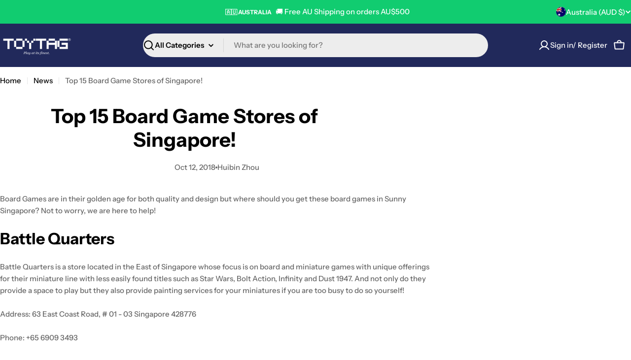

--- FILE ---
content_type: text/css
request_url: https://www.toytag.com/cdn/shop/t/50/assets/component-article-card.css?v=4831275043154549151763725613
body_size: -248
content:
.article-card__media{margin-bottom:2.4rem}.article-card__content-inner>*+*{margin:.8rem 0 0}.article-card__button{margin-top:1.2rem}.article-card__tags{font-size:1.2rem}.article-card__separator{width:4px;height:4px;background:rgb(var(--color-subtext))}.article-card--horizontal .article-card__content-inner>*+*{margin:1.2rem 0 0}.article-card--horizontal .article-card__button{margin-top:3.2rem}@media (max-width: 1023.98px){.article-card--horizontal .article-card__button{margin-top:2.4rem}}.article-card--horizontal .article-card__excerpt{margin-top:2rem}@media (max-width: 1023.98px){.article-card--horizontal .article-card__excerpt{margin-top:1.6rem}}.article-card--horizontal:has(.article-card__media){column-gap:5rem}@media (max-width: 1023.98px){.article-card--horizontal:has(.article-card__media){column-gap:3rem}.article-card--horizontal:has(.article-card__media) .article-card__content{padding-inline:0}}@media (min-width: 768px){.article-card--horizontal{display:flex;align-items:center}.article-card--horizontal .article-card__media{width:60%;margin-bottom:0}.article-card--horizontal .article-card__content{width:40%}.article-card--horizontal .article-card__content-inner{width:max(45rem,100% - 10rem);max-width:100%}}
/*# sourceMappingURL=/cdn/shop/t/50/assets/component-article-card.css.map?v=4831275043154549151763725613 */
